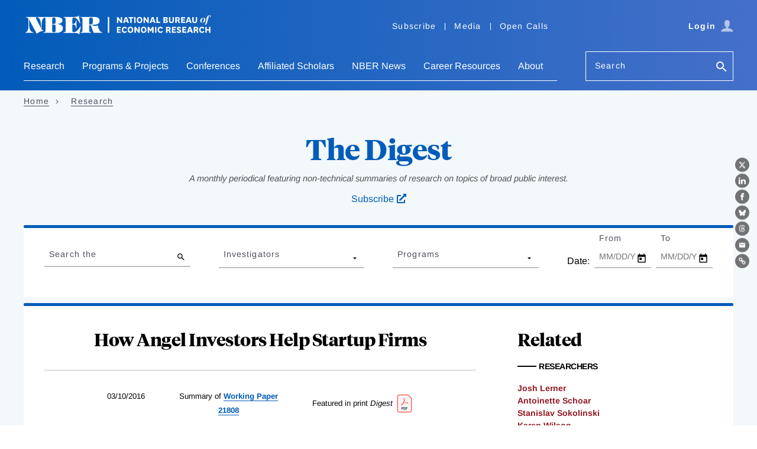

--- FILE ---
content_type: text/javascript
request_url: https://www.nber.org/modules/contrib/lazy/js/lazy.js?v=10.4.9
body_size: 397
content:
/**
 * @file
 * The Lazy-load behavior.
 */

(function (Drupal) {

  'use strict';

  Drupal.behaviors.lazy = {
    attach: function (context, settings) {
      var utils = {
        extend: function (obj, src) {
          Object.keys(src).forEach(function (key) {
            obj[key] = src[key];
          });
          return obj;
        },
        once: function (selector, context) {
          return (context || document).querySelector(selector);
        },
        loadScript: function (url) {
          if (document.querySelectorAll('script[src="' + url + '"]').length == 0) {
            var script = document.createElement('script'),
              scripts = document.getElementsByTagName('script')[0];
            script.src = url;
            script.async = true;
            scripts.parentNode.insertBefore(script, scripts);
          }
        }
      };

      if (utils.once('body', context)) {
        var lazysizes = settings.lazy.lazysizes || {};

        if (!settings.lazy.preferNative) {
          // 1. Lazysizes configuration.
          window.lazySizesConfig = window.lazySizesConfig || {};
          window.lazySizesConfig = utils.extend(window.lazySizesConfig, lazysizes);
          // 2. Load all selected lazysizes plugins.
          if (!Object.entries) {
            Object.entries = function (obj) {
              var ownProps = Object.keys(obj),
                i = ownProps.length,
                resArray = new Array(i);
              while (i--) {
                resArray[i] = [ownProps[i], obj[ownProps[i]]];
              }
              return resArray;
            };
          }
          var min = settings.lazy.minified ? '.min' : '';
          Object.entries(lazysizes.plugins).forEach(function (path) {
            utils.loadScript(settings.lazy.libraryPath + '/plugins/' + path[1] + min + '.js');
          });
          // 3. Load the lazysizes library.
          utils.loadScript(settings.lazy.libraryPath + '/lazysizes' + min + '.js');
        }
      }
    }
  };

})(Drupal);
